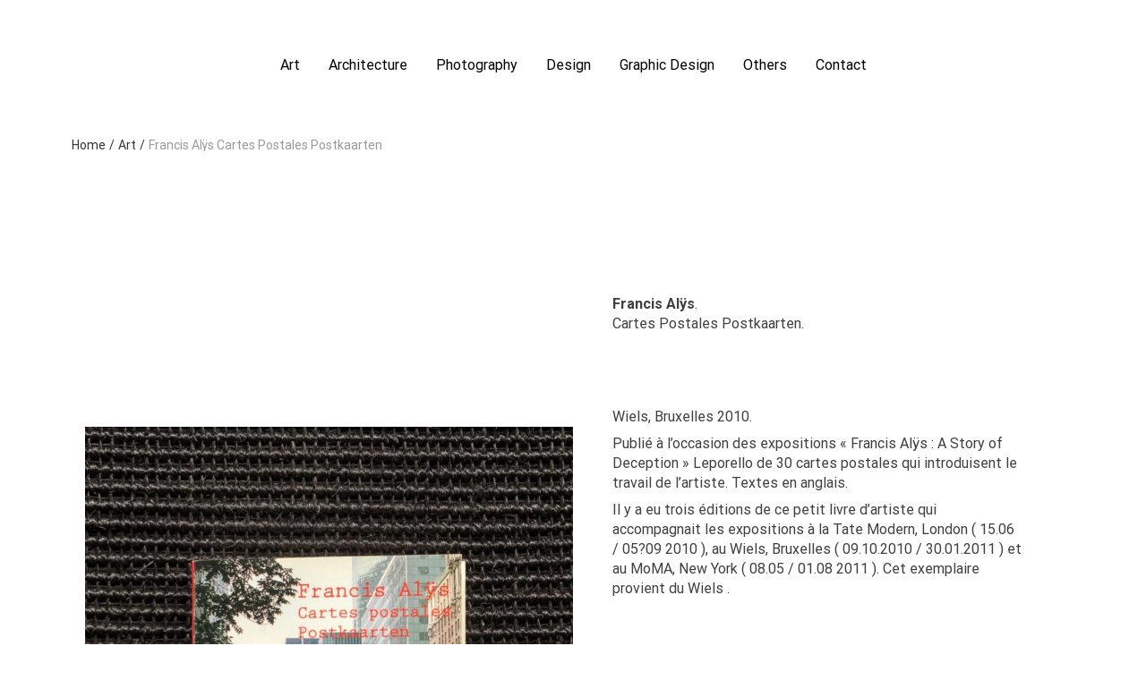

--- FILE ---
content_type: text/html; charset=UTF-8
request_url: https://benoitwaterkeyn.be/francis-alys-cartes-postales-postkaarten/
body_size: 11516
content:

<!doctype html>
<html lang="fr-FR">
<head>
    <meta charset="UTF-8">
    <meta name="viewport" content="width=device-width, initial-scale=1">
    <link rel="profile" href="http://gmpg.org/xfn/11">

    <meta name='robots' content='max-image-preview:large' />
	<style>img:is([sizes="auto" i], [sizes^="auto," i]) { contain-intrinsic-size: 3000px 1500px }</style>
	
	<!-- This site is optimized with the Yoast SEO plugin v15.8 - https://yoast.com/wordpress/plugins/seo/ -->
	<title>Francis Alÿs Cartes Postales Postkaarten - Benoit Waterkeyn</title>
	<meta name="robots" content="index, follow, max-snippet:-1, max-image-preview:large, max-video-preview:-1" />
	<link rel="canonical" href="https://benoitwaterkeyn.be/francis-alys-cartes-postales-postkaarten/" />
	<meta property="og:locale" content="fr_FR" />
	<meta property="og:type" content="article" />
	<meta property="og:title" content="Francis Alÿs Cartes Postales Postkaarten - Benoit Waterkeyn" />
	<meta property="og:description" content="Francis Alÿs.Cartes Postales Postkaarten. Wiels, Bruxelles 2010. Publié à l&rsquo;occasion des expositions « Francis Alÿs : A Story of Deception » Leporello de 30 cartes postales qui introduisent le travail de l&rsquo;artiste. Textes en anglais. Il y a eu trois éditions de ce petit livre d&rsquo;artiste qui accompagnait les expositions à la Tate Modern, London [&hellip;]" />
	<meta property="og:url" content="https://benoitwaterkeyn.be/francis-alys-cartes-postales-postkaarten/" />
	<meta property="og:site_name" content="Benoit Waterkeyn" />
	<meta property="article:published_time" content="2022-06-26T15:44:38+00:00" />
	<meta property="article:modified_time" content="2023-12-09T15:31:34+00:00" />
	<meta property="og:image" content="https://benoitwaterkeyn.be/wp-content/uploads/2022/06/Postkaarten-scaled.jpg" />
	<meta property="og:image:width" content="1857" />
	<meta property="og:image:height" content="2560" />
	<meta name="twitter:card" content="summary_large_image" />
	<meta name="twitter:label1" content="Écrit par">
	<meta name="twitter:data1" content="admin1325">
	<meta name="twitter:label2" content="Durée de lecture est.">
	<meta name="twitter:data2" content="3 minutes">
	<script type="application/ld+json" class="yoast-schema-graph">{"@context":"https://schema.org","@graph":[{"@type":"WebSite","@id":"https://benoitwaterkeyn.be/#website","url":"https://benoitwaterkeyn.be/","name":"Benoit Waterkeyn","description":"Cleaning out my bookshelves","potentialAction":[{"@type":"SearchAction","target":"https://benoitwaterkeyn.be/?s={search_term_string}","query-input":"required name=search_term_string"}],"inLanguage":"fr-FR"},{"@type":"ImageObject","@id":"https://benoitwaterkeyn.be/francis-alys-cartes-postales-postkaarten/#primaryimage","inLanguage":"fr-FR","url":"https://benoitwaterkeyn.be/wp-content/uploads/2022/06/Postkaarten-scaled.jpg","width":1857,"height":2560},{"@type":"WebPage","@id":"https://benoitwaterkeyn.be/francis-alys-cartes-postales-postkaarten/#webpage","url":"https://benoitwaterkeyn.be/francis-alys-cartes-postales-postkaarten/","name":"Francis Al\u00ffs Cartes Postales Postkaarten - Benoit Waterkeyn","isPartOf":{"@id":"https://benoitwaterkeyn.be/#website"},"primaryImageOfPage":{"@id":"https://benoitwaterkeyn.be/francis-alys-cartes-postales-postkaarten/#primaryimage"},"datePublished":"2022-06-26T15:44:38+00:00","dateModified":"2023-12-09T15:31:34+00:00","author":{"@id":"https://benoitwaterkeyn.be/#/schema/person/7ed99185f9edff550921866d9ffcec4c"},"breadcrumb":{"@id":"https://benoitwaterkeyn.be/francis-alys-cartes-postales-postkaarten/#breadcrumb"},"inLanguage":"fr-FR","potentialAction":[{"@type":"ReadAction","target":["https://benoitwaterkeyn.be/francis-alys-cartes-postales-postkaarten/"]}]},{"@type":"BreadcrumbList","@id":"https://benoitwaterkeyn.be/francis-alys-cartes-postales-postkaarten/#breadcrumb","itemListElement":[{"@type":"ListItem","position":1,"item":{"@type":"WebPage","@id":"https://benoitwaterkeyn.be/","url":"https://benoitwaterkeyn.be/","name":"Accueil"}},{"@type":"ListItem","position":2,"item":{"@type":"WebPage","@id":"https://benoitwaterkeyn.be/francis-alys-cartes-postales-postkaarten/","url":"https://benoitwaterkeyn.be/francis-alys-cartes-postales-postkaarten/","name":"Francis Al\u00ffs Cartes Postales Postkaarten"}}]},{"@type":"Person","@id":"https://benoitwaterkeyn.be/#/schema/person/7ed99185f9edff550921866d9ffcec4c","name":"admin1325","sameAs":["http://benoitwaterkeyn.be"]}]}</script>
	<!-- / Yoast SEO plugin. -->


<link rel='dns-prefetch' href='//fonts.googleapis.com' />
<link href='https://fonts.gstatic.com' crossorigin rel='preconnect' />
<link rel="alternate" type="application/rss+xml" title="Benoit Waterkeyn &raquo; Flux" href="https://benoitwaterkeyn.be/feed/" />
<link rel="alternate" type="application/rss+xml" title="Benoit Waterkeyn &raquo; Flux des commentaires" href="https://benoitwaterkeyn.be/comments/feed/" />
<link rel="alternate" type="application/rss+xml" title="Benoit Waterkeyn &raquo; Francis Alÿs Cartes Postales  Postkaarten Flux des commentaires" href="https://benoitwaterkeyn.be/francis-alys-cartes-postales-postkaarten/feed/" />
		<!-- This site uses the Google Analytics by MonsterInsights plugin v7.16.1 - Using Analytics tracking - https://www.monsterinsights.com/ -->
		<!-- Remarque : MonsterInsights n’est actuellement pas configuré sur ce site. Le propriétaire doit authentifier son compte Google Analytics dans les réglages de MonsterInsights.  -->
					<!-- No UA code set -->
				<!-- / Google Analytics by MonsterInsights -->
		<script type="text/javascript">
/* <![CDATA[ */
window._wpemojiSettings = {"baseUrl":"https:\/\/s.w.org\/images\/core\/emoji\/16.0.1\/72x72\/","ext":".png","svgUrl":"https:\/\/s.w.org\/images\/core\/emoji\/16.0.1\/svg\/","svgExt":".svg","source":{"concatemoji":"https:\/\/benoitwaterkeyn.be\/wp-includes\/js\/wp-emoji-release.min.js?ver=6.8.3"}};
/*! This file is auto-generated */
!function(s,n){var o,i,e;function c(e){try{var t={supportTests:e,timestamp:(new Date).valueOf()};sessionStorage.setItem(o,JSON.stringify(t))}catch(e){}}function p(e,t,n){e.clearRect(0,0,e.canvas.width,e.canvas.height),e.fillText(t,0,0);var t=new Uint32Array(e.getImageData(0,0,e.canvas.width,e.canvas.height).data),a=(e.clearRect(0,0,e.canvas.width,e.canvas.height),e.fillText(n,0,0),new Uint32Array(e.getImageData(0,0,e.canvas.width,e.canvas.height).data));return t.every(function(e,t){return e===a[t]})}function u(e,t){e.clearRect(0,0,e.canvas.width,e.canvas.height),e.fillText(t,0,0);for(var n=e.getImageData(16,16,1,1),a=0;a<n.data.length;a++)if(0!==n.data[a])return!1;return!0}function f(e,t,n,a){switch(t){case"flag":return n(e,"\ud83c\udff3\ufe0f\u200d\u26a7\ufe0f","\ud83c\udff3\ufe0f\u200b\u26a7\ufe0f")?!1:!n(e,"\ud83c\udde8\ud83c\uddf6","\ud83c\udde8\u200b\ud83c\uddf6")&&!n(e,"\ud83c\udff4\udb40\udc67\udb40\udc62\udb40\udc65\udb40\udc6e\udb40\udc67\udb40\udc7f","\ud83c\udff4\u200b\udb40\udc67\u200b\udb40\udc62\u200b\udb40\udc65\u200b\udb40\udc6e\u200b\udb40\udc67\u200b\udb40\udc7f");case"emoji":return!a(e,"\ud83e\udedf")}return!1}function g(e,t,n,a){var r="undefined"!=typeof WorkerGlobalScope&&self instanceof WorkerGlobalScope?new OffscreenCanvas(300,150):s.createElement("canvas"),o=r.getContext("2d",{willReadFrequently:!0}),i=(o.textBaseline="top",o.font="600 32px Arial",{});return e.forEach(function(e){i[e]=t(o,e,n,a)}),i}function t(e){var t=s.createElement("script");t.src=e,t.defer=!0,s.head.appendChild(t)}"undefined"!=typeof Promise&&(o="wpEmojiSettingsSupports",i=["flag","emoji"],n.supports={everything:!0,everythingExceptFlag:!0},e=new Promise(function(e){s.addEventListener("DOMContentLoaded",e,{once:!0})}),new Promise(function(t){var n=function(){try{var e=JSON.parse(sessionStorage.getItem(o));if("object"==typeof e&&"number"==typeof e.timestamp&&(new Date).valueOf()<e.timestamp+604800&&"object"==typeof e.supportTests)return e.supportTests}catch(e){}return null}();if(!n){if("undefined"!=typeof Worker&&"undefined"!=typeof OffscreenCanvas&&"undefined"!=typeof URL&&URL.createObjectURL&&"undefined"!=typeof Blob)try{var e="postMessage("+g.toString()+"("+[JSON.stringify(i),f.toString(),p.toString(),u.toString()].join(",")+"));",a=new Blob([e],{type:"text/javascript"}),r=new Worker(URL.createObjectURL(a),{name:"wpTestEmojiSupports"});return void(r.onmessage=function(e){c(n=e.data),r.terminate(),t(n)})}catch(e){}c(n=g(i,f,p,u))}t(n)}).then(function(e){for(var t in e)n.supports[t]=e[t],n.supports.everything=n.supports.everything&&n.supports[t],"flag"!==t&&(n.supports.everythingExceptFlag=n.supports.everythingExceptFlag&&n.supports[t]);n.supports.everythingExceptFlag=n.supports.everythingExceptFlag&&!n.supports.flag,n.DOMReady=!1,n.readyCallback=function(){n.DOMReady=!0}}).then(function(){return e}).then(function(){var e;n.supports.everything||(n.readyCallback(),(e=n.source||{}).concatemoji?t(e.concatemoji):e.wpemoji&&e.twemoji&&(t(e.twemoji),t(e.wpemoji)))}))}((window,document),window._wpemojiSettings);
/* ]]> */
</script>
<style id='wp-emoji-styles-inline-css' type='text/css'>

	img.wp-smiley, img.emoji {
		display: inline !important;
		border: none !important;
		box-shadow: none !important;
		height: 1em !important;
		width: 1em !important;
		margin: 0 0.07em !important;
		vertical-align: -0.1em !important;
		background: none !important;
		padding: 0 !important;
	}
</style>
<link rel='stylesheet' id='wp-block-library-css' href='https://benoitwaterkeyn.be/wp-includes/css/dist/block-library/style.min.css?ver=6.8.3' type='text/css' media='all' />
<style id='classic-theme-styles-inline-css' type='text/css'>
/*! This file is auto-generated */
.wp-block-button__link{color:#fff;background-color:#32373c;border-radius:9999px;box-shadow:none;text-decoration:none;padding:calc(.667em + 2px) calc(1.333em + 2px);font-size:1.125em}.wp-block-file__button{background:#32373c;color:#fff;text-decoration:none}
</style>
<style id='global-styles-inline-css' type='text/css'>
:root{--wp--preset--aspect-ratio--square: 1;--wp--preset--aspect-ratio--4-3: 4/3;--wp--preset--aspect-ratio--3-4: 3/4;--wp--preset--aspect-ratio--3-2: 3/2;--wp--preset--aspect-ratio--2-3: 2/3;--wp--preset--aspect-ratio--16-9: 16/9;--wp--preset--aspect-ratio--9-16: 9/16;--wp--preset--color--black: #000000;--wp--preset--color--cyan-bluish-gray: #abb8c3;--wp--preset--color--white: #ffffff;--wp--preset--color--pale-pink: #f78da7;--wp--preset--color--vivid-red: #cf2e2e;--wp--preset--color--luminous-vivid-orange: #ff6900;--wp--preset--color--luminous-vivid-amber: #fcb900;--wp--preset--color--light-green-cyan: #7bdcb5;--wp--preset--color--vivid-green-cyan: #00d084;--wp--preset--color--pale-cyan-blue: #8ed1fc;--wp--preset--color--vivid-cyan-blue: #0693e3;--wp--preset--color--vivid-purple: #9b51e0;--wp--preset--gradient--vivid-cyan-blue-to-vivid-purple: linear-gradient(135deg,rgba(6,147,227,1) 0%,rgb(155,81,224) 100%);--wp--preset--gradient--light-green-cyan-to-vivid-green-cyan: linear-gradient(135deg,rgb(122,220,180) 0%,rgb(0,208,130) 100%);--wp--preset--gradient--luminous-vivid-amber-to-luminous-vivid-orange: linear-gradient(135deg,rgba(252,185,0,1) 0%,rgba(255,105,0,1) 100%);--wp--preset--gradient--luminous-vivid-orange-to-vivid-red: linear-gradient(135deg,rgba(255,105,0,1) 0%,rgb(207,46,46) 100%);--wp--preset--gradient--very-light-gray-to-cyan-bluish-gray: linear-gradient(135deg,rgb(238,238,238) 0%,rgb(169,184,195) 100%);--wp--preset--gradient--cool-to-warm-spectrum: linear-gradient(135deg,rgb(74,234,220) 0%,rgb(151,120,209) 20%,rgb(207,42,186) 40%,rgb(238,44,130) 60%,rgb(251,105,98) 80%,rgb(254,248,76) 100%);--wp--preset--gradient--blush-light-purple: linear-gradient(135deg,rgb(255,206,236) 0%,rgb(152,150,240) 100%);--wp--preset--gradient--blush-bordeaux: linear-gradient(135deg,rgb(254,205,165) 0%,rgb(254,45,45) 50%,rgb(107,0,62) 100%);--wp--preset--gradient--luminous-dusk: linear-gradient(135deg,rgb(255,203,112) 0%,rgb(199,81,192) 50%,rgb(65,88,208) 100%);--wp--preset--gradient--pale-ocean: linear-gradient(135deg,rgb(255,245,203) 0%,rgb(182,227,212) 50%,rgb(51,167,181) 100%);--wp--preset--gradient--electric-grass: linear-gradient(135deg,rgb(202,248,128) 0%,rgb(113,206,126) 100%);--wp--preset--gradient--midnight: linear-gradient(135deg,rgb(2,3,129) 0%,rgb(40,116,252) 100%);--wp--preset--font-size--small: 13px;--wp--preset--font-size--medium: 20px;--wp--preset--font-size--large: 36px;--wp--preset--font-size--x-large: 42px;--wp--preset--spacing--20: 0.44rem;--wp--preset--spacing--30: 0.67rem;--wp--preset--spacing--40: 1rem;--wp--preset--spacing--50: 1.5rem;--wp--preset--spacing--60: 2.25rem;--wp--preset--spacing--70: 3.38rem;--wp--preset--spacing--80: 5.06rem;--wp--preset--shadow--natural: 6px 6px 9px rgba(0, 0, 0, 0.2);--wp--preset--shadow--deep: 12px 12px 50px rgba(0, 0, 0, 0.4);--wp--preset--shadow--sharp: 6px 6px 0px rgba(0, 0, 0, 0.2);--wp--preset--shadow--outlined: 6px 6px 0px -3px rgba(255, 255, 255, 1), 6px 6px rgba(0, 0, 0, 1);--wp--preset--shadow--crisp: 6px 6px 0px rgba(0, 0, 0, 1);}:where(.is-layout-flex){gap: 0.5em;}:where(.is-layout-grid){gap: 0.5em;}body .is-layout-flex{display: flex;}.is-layout-flex{flex-wrap: wrap;align-items: center;}.is-layout-flex > :is(*, div){margin: 0;}body .is-layout-grid{display: grid;}.is-layout-grid > :is(*, div){margin: 0;}:where(.wp-block-columns.is-layout-flex){gap: 2em;}:where(.wp-block-columns.is-layout-grid){gap: 2em;}:where(.wp-block-post-template.is-layout-flex){gap: 1.25em;}:where(.wp-block-post-template.is-layout-grid){gap: 1.25em;}.has-black-color{color: var(--wp--preset--color--black) !important;}.has-cyan-bluish-gray-color{color: var(--wp--preset--color--cyan-bluish-gray) !important;}.has-white-color{color: var(--wp--preset--color--white) !important;}.has-pale-pink-color{color: var(--wp--preset--color--pale-pink) !important;}.has-vivid-red-color{color: var(--wp--preset--color--vivid-red) !important;}.has-luminous-vivid-orange-color{color: var(--wp--preset--color--luminous-vivid-orange) !important;}.has-luminous-vivid-amber-color{color: var(--wp--preset--color--luminous-vivid-amber) !important;}.has-light-green-cyan-color{color: var(--wp--preset--color--light-green-cyan) !important;}.has-vivid-green-cyan-color{color: var(--wp--preset--color--vivid-green-cyan) !important;}.has-pale-cyan-blue-color{color: var(--wp--preset--color--pale-cyan-blue) !important;}.has-vivid-cyan-blue-color{color: var(--wp--preset--color--vivid-cyan-blue) !important;}.has-vivid-purple-color{color: var(--wp--preset--color--vivid-purple) !important;}.has-black-background-color{background-color: var(--wp--preset--color--black) !important;}.has-cyan-bluish-gray-background-color{background-color: var(--wp--preset--color--cyan-bluish-gray) !important;}.has-white-background-color{background-color: var(--wp--preset--color--white) !important;}.has-pale-pink-background-color{background-color: var(--wp--preset--color--pale-pink) !important;}.has-vivid-red-background-color{background-color: var(--wp--preset--color--vivid-red) !important;}.has-luminous-vivid-orange-background-color{background-color: var(--wp--preset--color--luminous-vivid-orange) !important;}.has-luminous-vivid-amber-background-color{background-color: var(--wp--preset--color--luminous-vivid-amber) !important;}.has-light-green-cyan-background-color{background-color: var(--wp--preset--color--light-green-cyan) !important;}.has-vivid-green-cyan-background-color{background-color: var(--wp--preset--color--vivid-green-cyan) !important;}.has-pale-cyan-blue-background-color{background-color: var(--wp--preset--color--pale-cyan-blue) !important;}.has-vivid-cyan-blue-background-color{background-color: var(--wp--preset--color--vivid-cyan-blue) !important;}.has-vivid-purple-background-color{background-color: var(--wp--preset--color--vivid-purple) !important;}.has-black-border-color{border-color: var(--wp--preset--color--black) !important;}.has-cyan-bluish-gray-border-color{border-color: var(--wp--preset--color--cyan-bluish-gray) !important;}.has-white-border-color{border-color: var(--wp--preset--color--white) !important;}.has-pale-pink-border-color{border-color: var(--wp--preset--color--pale-pink) !important;}.has-vivid-red-border-color{border-color: var(--wp--preset--color--vivid-red) !important;}.has-luminous-vivid-orange-border-color{border-color: var(--wp--preset--color--luminous-vivid-orange) !important;}.has-luminous-vivid-amber-border-color{border-color: var(--wp--preset--color--luminous-vivid-amber) !important;}.has-light-green-cyan-border-color{border-color: var(--wp--preset--color--light-green-cyan) !important;}.has-vivid-green-cyan-border-color{border-color: var(--wp--preset--color--vivid-green-cyan) !important;}.has-pale-cyan-blue-border-color{border-color: var(--wp--preset--color--pale-cyan-blue) !important;}.has-vivid-cyan-blue-border-color{border-color: var(--wp--preset--color--vivid-cyan-blue) !important;}.has-vivid-purple-border-color{border-color: var(--wp--preset--color--vivid-purple) !important;}.has-vivid-cyan-blue-to-vivid-purple-gradient-background{background: var(--wp--preset--gradient--vivid-cyan-blue-to-vivid-purple) !important;}.has-light-green-cyan-to-vivid-green-cyan-gradient-background{background: var(--wp--preset--gradient--light-green-cyan-to-vivid-green-cyan) !important;}.has-luminous-vivid-amber-to-luminous-vivid-orange-gradient-background{background: var(--wp--preset--gradient--luminous-vivid-amber-to-luminous-vivid-orange) !important;}.has-luminous-vivid-orange-to-vivid-red-gradient-background{background: var(--wp--preset--gradient--luminous-vivid-orange-to-vivid-red) !important;}.has-very-light-gray-to-cyan-bluish-gray-gradient-background{background: var(--wp--preset--gradient--very-light-gray-to-cyan-bluish-gray) !important;}.has-cool-to-warm-spectrum-gradient-background{background: var(--wp--preset--gradient--cool-to-warm-spectrum) !important;}.has-blush-light-purple-gradient-background{background: var(--wp--preset--gradient--blush-light-purple) !important;}.has-blush-bordeaux-gradient-background{background: var(--wp--preset--gradient--blush-bordeaux) !important;}.has-luminous-dusk-gradient-background{background: var(--wp--preset--gradient--luminous-dusk) !important;}.has-pale-ocean-gradient-background{background: var(--wp--preset--gradient--pale-ocean) !important;}.has-electric-grass-gradient-background{background: var(--wp--preset--gradient--electric-grass) !important;}.has-midnight-gradient-background{background: var(--wp--preset--gradient--midnight) !important;}.has-small-font-size{font-size: var(--wp--preset--font-size--small) !important;}.has-medium-font-size{font-size: var(--wp--preset--font-size--medium) !important;}.has-large-font-size{font-size: var(--wp--preset--font-size--large) !important;}.has-x-large-font-size{font-size: var(--wp--preset--font-size--x-large) !important;}
:where(.wp-block-post-template.is-layout-flex){gap: 1.25em;}:where(.wp-block-post-template.is-layout-grid){gap: 1.25em;}
:where(.wp-block-columns.is-layout-flex){gap: 2em;}:where(.wp-block-columns.is-layout-grid){gap: 2em;}
:root :where(.wp-block-pullquote){font-size: 1.5em;line-height: 1.6;}
</style>
<link rel='stylesheet' id='monsterinsights-popular-posts-style-css' href='https://benoitwaterkeyn.be/wp-content/plugins/google-analytics-for-wordpress/assets/css/frontend.min.css?ver=7.16.1' type='text/css' media='all' />
<link rel='stylesheet' id='lib-css-css' href='https://benoitwaterkeyn.be/wp-content/themes/yugen/assets/front-end/css/lib.css?ver=1.2.6' type='text/css' media='all' />
<link rel='stylesheet' id='yugen-style-css' href='https://benoitwaterkeyn.be/wp-content/themes/yugen/style.css?ver=6.8.3' type='text/css' media='all' />
<link rel='stylesheet' id='yugen-google-fonts-css' href='https://fonts.googleapis.com/css?family=Roboto%3A400italic%2C700italic%2C300%2C400%2C500%2C600%2C700%7CCormorant%20Garamond%3A400italic%2C700italic%2C300%2C400%2C500%2C600%2C700&#038;subset=latin%2Clatin-ext' type='text/css' media='all' />
<script type="text/javascript" src="https://benoitwaterkeyn.be/wp-includes/js/jquery/jquery.min.js?ver=3.7.1" id="jquery-core-js"></script>
<script type="text/javascript" src="https://benoitwaterkeyn.be/wp-includes/js/jquery/jquery-migrate.min.js?ver=3.4.1" id="jquery-migrate-js"></script>
<link rel="https://api.w.org/" href="https://benoitwaterkeyn.be/wp-json/" /><link rel="alternate" title="JSON" type="application/json" href="https://benoitwaterkeyn.be/wp-json/wp/v2/posts/5720" /><link rel="EditURI" type="application/rsd+xml" title="RSD" href="https://benoitwaterkeyn.be/xmlrpc.php?rsd" />
<meta name="generator" content="WordPress 6.8.3" />
<link rel='shortlink' href='https://benoitwaterkeyn.be/?p=5720' />
<link rel="alternate" title="oEmbed (JSON)" type="application/json+oembed" href="https://benoitwaterkeyn.be/wp-json/oembed/1.0/embed?url=https%3A%2F%2Fbenoitwaterkeyn.be%2Ffrancis-alys-cartes-postales-postkaarten%2F" />
<link rel="alternate" title="oEmbed (XML)" type="text/xml+oembed" href="https://benoitwaterkeyn.be/wp-json/oembed/1.0/embed?url=https%3A%2F%2Fbenoitwaterkeyn.be%2Ffrancis-alys-cartes-postales-postkaarten%2F&#038;format=xml" />
<link rel="pingback" href="https://benoitwaterkeyn.be/xmlrpc.php"><style id="kirki-inline-styles">body{font-family:Roboto;font-size:15;font-weight:400;line-height:1.6;color:#3f3f3f;}h1{font-family:Roboto;font-size:1.5rem;font-weight:300;line-height:1.4;}h2{font-family:Roboto;font-size:1.3rem;font-weight:400;line-height:1.4;}h3{font-family:Roboto;font-size:1.75rem;font-weight:400;line-height:1.4;}h4{font-family:Roboto;font-size:1.5rem;font-weight:100;line-height:1.4;}h5{font-family:Roboto;font-size:1,25rem;font-weight:100;line-height:1.4;}h6{font-family:Roboto;font-size:1rem;font-weight:400;line-height:1.4;}.site-header .nav-bar::after{background-color:rgba(255,255,255,0.25) !important;}.site-branding .custom-logo{height:33px;}.hero-content .post-thumbnail::after{background:rgba(255,255,255,.5);}.hero-content .content-wrap .entry-title{font-family:Cormorant Garamond;font-size:48px;font-weight:700;letter-spacing:1px;line-height:1.5;text-transform:none;color:#3d3d3d;}.hero-content .entry-subtitle{font-family:Roboto;font-size:13px;font-weight:400;letter-spacing:2px;line-height:1.5;text-transform:uppercase;color:#666;}.hero-content .entry-content{font-family:Roboto;font-size:16px;font-weight:300;letter-spacing:1px;line-height:1.8;text-transform:none;color:#333;}.page-header::after{background-color:rgb(0,0,0,.15);}.blog-posts.d-row .grid-column{padding-right:22px;padding-left:22px;}.archive .blog-posts.d-row, .home .blog-posts.d-row{margin-right:-22px;margin-left:-22px;}/* cyrillic-ext */
@font-face {
  font-family: 'Roboto';
  font-style: normal;
  font-weight: 100;
  font-stretch: normal;
  font-display: swap;
  src: url(https://benoitwaterkeyn.be/wp-content/fonts/roboto/font) format('woff');
  unicode-range: U+0460-052F, U+1C80-1C8A, U+20B4, U+2DE0-2DFF, U+A640-A69F, U+FE2E-FE2F;
}
/* cyrillic */
@font-face {
  font-family: 'Roboto';
  font-style: normal;
  font-weight: 100;
  font-stretch: normal;
  font-display: swap;
  src: url(https://benoitwaterkeyn.be/wp-content/fonts/roboto/font) format('woff');
  unicode-range: U+0301, U+0400-045F, U+0490-0491, U+04B0-04B1, U+2116;
}
/* greek-ext */
@font-face {
  font-family: 'Roboto';
  font-style: normal;
  font-weight: 100;
  font-stretch: normal;
  font-display: swap;
  src: url(https://benoitwaterkeyn.be/wp-content/fonts/roboto/font) format('woff');
  unicode-range: U+1F00-1FFF;
}
/* greek */
@font-face {
  font-family: 'Roboto';
  font-style: normal;
  font-weight: 100;
  font-stretch: normal;
  font-display: swap;
  src: url(https://benoitwaterkeyn.be/wp-content/fonts/roboto/font) format('woff');
  unicode-range: U+0370-0377, U+037A-037F, U+0384-038A, U+038C, U+038E-03A1, U+03A3-03FF;
}
/* math */
@font-face {
  font-family: 'Roboto';
  font-style: normal;
  font-weight: 100;
  font-stretch: normal;
  font-display: swap;
  src: url(https://benoitwaterkeyn.be/wp-content/fonts/roboto/font) format('woff');
  unicode-range: U+0302-0303, U+0305, U+0307-0308, U+0310, U+0312, U+0315, U+031A, U+0326-0327, U+032C, U+032F-0330, U+0332-0333, U+0338, U+033A, U+0346, U+034D, U+0391-03A1, U+03A3-03A9, U+03B1-03C9, U+03D1, U+03D5-03D6, U+03F0-03F1, U+03F4-03F5, U+2016-2017, U+2034-2038, U+203C, U+2040, U+2043, U+2047, U+2050, U+2057, U+205F, U+2070-2071, U+2074-208E, U+2090-209C, U+20D0-20DC, U+20E1, U+20E5-20EF, U+2100-2112, U+2114-2115, U+2117-2121, U+2123-214F, U+2190, U+2192, U+2194-21AE, U+21B0-21E5, U+21F1-21F2, U+21F4-2211, U+2213-2214, U+2216-22FF, U+2308-230B, U+2310, U+2319, U+231C-2321, U+2336-237A, U+237C, U+2395, U+239B-23B7, U+23D0, U+23DC-23E1, U+2474-2475, U+25AF, U+25B3, U+25B7, U+25BD, U+25C1, U+25CA, U+25CC, U+25FB, U+266D-266F, U+27C0-27FF, U+2900-2AFF, U+2B0E-2B11, U+2B30-2B4C, U+2BFE, U+3030, U+FF5B, U+FF5D, U+1D400-1D7FF, U+1EE00-1EEFF;
}
/* symbols */
@font-face {
  font-family: 'Roboto';
  font-style: normal;
  font-weight: 100;
  font-stretch: normal;
  font-display: swap;
  src: url(https://benoitwaterkeyn.be/wp-content/fonts/roboto/font) format('woff');
  unicode-range: U+0001-000C, U+000E-001F, U+007F-009F, U+20DD-20E0, U+20E2-20E4, U+2150-218F, U+2190, U+2192, U+2194-2199, U+21AF, U+21E6-21F0, U+21F3, U+2218-2219, U+2299, U+22C4-22C6, U+2300-243F, U+2440-244A, U+2460-24FF, U+25A0-27BF, U+2800-28FF, U+2921-2922, U+2981, U+29BF, U+29EB, U+2B00-2BFF, U+4DC0-4DFF, U+FFF9-FFFB, U+10140-1018E, U+10190-1019C, U+101A0, U+101D0-101FD, U+102E0-102FB, U+10E60-10E7E, U+1D2C0-1D2D3, U+1D2E0-1D37F, U+1F000-1F0FF, U+1F100-1F1AD, U+1F1E6-1F1FF, U+1F30D-1F30F, U+1F315, U+1F31C, U+1F31E, U+1F320-1F32C, U+1F336, U+1F378, U+1F37D, U+1F382, U+1F393-1F39F, U+1F3A7-1F3A8, U+1F3AC-1F3AF, U+1F3C2, U+1F3C4-1F3C6, U+1F3CA-1F3CE, U+1F3D4-1F3E0, U+1F3ED, U+1F3F1-1F3F3, U+1F3F5-1F3F7, U+1F408, U+1F415, U+1F41F, U+1F426, U+1F43F, U+1F441-1F442, U+1F444, U+1F446-1F449, U+1F44C-1F44E, U+1F453, U+1F46A, U+1F47D, U+1F4A3, U+1F4B0, U+1F4B3, U+1F4B9, U+1F4BB, U+1F4BF, U+1F4C8-1F4CB, U+1F4D6, U+1F4DA, U+1F4DF, U+1F4E3-1F4E6, U+1F4EA-1F4ED, U+1F4F7, U+1F4F9-1F4FB, U+1F4FD-1F4FE, U+1F503, U+1F507-1F50B, U+1F50D, U+1F512-1F513, U+1F53E-1F54A, U+1F54F-1F5FA, U+1F610, U+1F650-1F67F, U+1F687, U+1F68D, U+1F691, U+1F694, U+1F698, U+1F6AD, U+1F6B2, U+1F6B9-1F6BA, U+1F6BC, U+1F6C6-1F6CF, U+1F6D3-1F6D7, U+1F6E0-1F6EA, U+1F6F0-1F6F3, U+1F6F7-1F6FC, U+1F700-1F7FF, U+1F800-1F80B, U+1F810-1F847, U+1F850-1F859, U+1F860-1F887, U+1F890-1F8AD, U+1F8B0-1F8BB, U+1F8C0-1F8C1, U+1F900-1F90B, U+1F93B, U+1F946, U+1F984, U+1F996, U+1F9E9, U+1FA00-1FA6F, U+1FA70-1FA7C, U+1FA80-1FA89, U+1FA8F-1FAC6, U+1FACE-1FADC, U+1FADF-1FAE9, U+1FAF0-1FAF8, U+1FB00-1FBFF;
}
/* vietnamese */
@font-face {
  font-family: 'Roboto';
  font-style: normal;
  font-weight: 100;
  font-stretch: normal;
  font-display: swap;
  src: url(https://benoitwaterkeyn.be/wp-content/fonts/roboto/font) format('woff');
  unicode-range: U+0102-0103, U+0110-0111, U+0128-0129, U+0168-0169, U+01A0-01A1, U+01AF-01B0, U+0300-0301, U+0303-0304, U+0308-0309, U+0323, U+0329, U+1EA0-1EF9, U+20AB;
}
/* latin-ext */
@font-face {
  font-family: 'Roboto';
  font-style: normal;
  font-weight: 100;
  font-stretch: normal;
  font-display: swap;
  src: url(https://benoitwaterkeyn.be/wp-content/fonts/roboto/font) format('woff');
  unicode-range: U+0100-02BA, U+02BD-02C5, U+02C7-02CC, U+02CE-02D7, U+02DD-02FF, U+0304, U+0308, U+0329, U+1D00-1DBF, U+1E00-1E9F, U+1EF2-1EFF, U+2020, U+20A0-20AB, U+20AD-20C0, U+2113, U+2C60-2C7F, U+A720-A7FF;
}
/* latin */
@font-face {
  font-family: 'Roboto';
  font-style: normal;
  font-weight: 100;
  font-stretch: normal;
  font-display: swap;
  src: url(https://benoitwaterkeyn.be/wp-content/fonts/roboto/font) format('woff');
  unicode-range: U+0000-00FF, U+0131, U+0152-0153, U+02BB-02BC, U+02C6, U+02DA, U+02DC, U+0304, U+0308, U+0329, U+2000-206F, U+20AC, U+2122, U+2191, U+2193, U+2212, U+2215, U+FEFF, U+FFFD;
}
/* cyrillic-ext */
@font-face {
  font-family: 'Roboto';
  font-style: normal;
  font-weight: 300;
  font-stretch: normal;
  font-display: swap;
  src: url(https://benoitwaterkeyn.be/wp-content/fonts/roboto/font) format('woff');
  unicode-range: U+0460-052F, U+1C80-1C8A, U+20B4, U+2DE0-2DFF, U+A640-A69F, U+FE2E-FE2F;
}
/* cyrillic */
@font-face {
  font-family: 'Roboto';
  font-style: normal;
  font-weight: 300;
  font-stretch: normal;
  font-display: swap;
  src: url(https://benoitwaterkeyn.be/wp-content/fonts/roboto/font) format('woff');
  unicode-range: U+0301, U+0400-045F, U+0490-0491, U+04B0-04B1, U+2116;
}
/* greek-ext */
@font-face {
  font-family: 'Roboto';
  font-style: normal;
  font-weight: 300;
  font-stretch: normal;
  font-display: swap;
  src: url(https://benoitwaterkeyn.be/wp-content/fonts/roboto/font) format('woff');
  unicode-range: U+1F00-1FFF;
}
/* greek */
@font-face {
  font-family: 'Roboto';
  font-style: normal;
  font-weight: 300;
  font-stretch: normal;
  font-display: swap;
  src: url(https://benoitwaterkeyn.be/wp-content/fonts/roboto/font) format('woff');
  unicode-range: U+0370-0377, U+037A-037F, U+0384-038A, U+038C, U+038E-03A1, U+03A3-03FF;
}
/* math */
@font-face {
  font-family: 'Roboto';
  font-style: normal;
  font-weight: 300;
  font-stretch: normal;
  font-display: swap;
  src: url(https://benoitwaterkeyn.be/wp-content/fonts/roboto/font) format('woff');
  unicode-range: U+0302-0303, U+0305, U+0307-0308, U+0310, U+0312, U+0315, U+031A, U+0326-0327, U+032C, U+032F-0330, U+0332-0333, U+0338, U+033A, U+0346, U+034D, U+0391-03A1, U+03A3-03A9, U+03B1-03C9, U+03D1, U+03D5-03D6, U+03F0-03F1, U+03F4-03F5, U+2016-2017, U+2034-2038, U+203C, U+2040, U+2043, U+2047, U+2050, U+2057, U+205F, U+2070-2071, U+2074-208E, U+2090-209C, U+20D0-20DC, U+20E1, U+20E5-20EF, U+2100-2112, U+2114-2115, U+2117-2121, U+2123-214F, U+2190, U+2192, U+2194-21AE, U+21B0-21E5, U+21F1-21F2, U+21F4-2211, U+2213-2214, U+2216-22FF, U+2308-230B, U+2310, U+2319, U+231C-2321, U+2336-237A, U+237C, U+2395, U+239B-23B7, U+23D0, U+23DC-23E1, U+2474-2475, U+25AF, U+25B3, U+25B7, U+25BD, U+25C1, U+25CA, U+25CC, U+25FB, U+266D-266F, U+27C0-27FF, U+2900-2AFF, U+2B0E-2B11, U+2B30-2B4C, U+2BFE, U+3030, U+FF5B, U+FF5D, U+1D400-1D7FF, U+1EE00-1EEFF;
}
/* symbols */
@font-face {
  font-family: 'Roboto';
  font-style: normal;
  font-weight: 300;
  font-stretch: normal;
  font-display: swap;
  src: url(https://benoitwaterkeyn.be/wp-content/fonts/roboto/font) format('woff');
  unicode-range: U+0001-000C, U+000E-001F, U+007F-009F, U+20DD-20E0, U+20E2-20E4, U+2150-218F, U+2190, U+2192, U+2194-2199, U+21AF, U+21E6-21F0, U+21F3, U+2218-2219, U+2299, U+22C4-22C6, U+2300-243F, U+2440-244A, U+2460-24FF, U+25A0-27BF, U+2800-28FF, U+2921-2922, U+2981, U+29BF, U+29EB, U+2B00-2BFF, U+4DC0-4DFF, U+FFF9-FFFB, U+10140-1018E, U+10190-1019C, U+101A0, U+101D0-101FD, U+102E0-102FB, U+10E60-10E7E, U+1D2C0-1D2D3, U+1D2E0-1D37F, U+1F000-1F0FF, U+1F100-1F1AD, U+1F1E6-1F1FF, U+1F30D-1F30F, U+1F315, U+1F31C, U+1F31E, U+1F320-1F32C, U+1F336, U+1F378, U+1F37D, U+1F382, U+1F393-1F39F, U+1F3A7-1F3A8, U+1F3AC-1F3AF, U+1F3C2, U+1F3C4-1F3C6, U+1F3CA-1F3CE, U+1F3D4-1F3E0, U+1F3ED, U+1F3F1-1F3F3, U+1F3F5-1F3F7, U+1F408, U+1F415, U+1F41F, U+1F426, U+1F43F, U+1F441-1F442, U+1F444, U+1F446-1F449, U+1F44C-1F44E, U+1F453, U+1F46A, U+1F47D, U+1F4A3, U+1F4B0, U+1F4B3, U+1F4B9, U+1F4BB, U+1F4BF, U+1F4C8-1F4CB, U+1F4D6, U+1F4DA, U+1F4DF, U+1F4E3-1F4E6, U+1F4EA-1F4ED, U+1F4F7, U+1F4F9-1F4FB, U+1F4FD-1F4FE, U+1F503, U+1F507-1F50B, U+1F50D, U+1F512-1F513, U+1F53E-1F54A, U+1F54F-1F5FA, U+1F610, U+1F650-1F67F, U+1F687, U+1F68D, U+1F691, U+1F694, U+1F698, U+1F6AD, U+1F6B2, U+1F6B9-1F6BA, U+1F6BC, U+1F6C6-1F6CF, U+1F6D3-1F6D7, U+1F6E0-1F6EA, U+1F6F0-1F6F3, U+1F6F7-1F6FC, U+1F700-1F7FF, U+1F800-1F80B, U+1F810-1F847, U+1F850-1F859, U+1F860-1F887, U+1F890-1F8AD, U+1F8B0-1F8BB, U+1F8C0-1F8C1, U+1F900-1F90B, U+1F93B, U+1F946, U+1F984, U+1F996, U+1F9E9, U+1FA00-1FA6F, U+1FA70-1FA7C, U+1FA80-1FA89, U+1FA8F-1FAC6, U+1FACE-1FADC, U+1FADF-1FAE9, U+1FAF0-1FAF8, U+1FB00-1FBFF;
}
/* vietnamese */
@font-face {
  font-family: 'Roboto';
  font-style: normal;
  font-weight: 300;
  font-stretch: normal;
  font-display: swap;
  src: url(https://benoitwaterkeyn.be/wp-content/fonts/roboto/font) format('woff');
  unicode-range: U+0102-0103, U+0110-0111, U+0128-0129, U+0168-0169, U+01A0-01A1, U+01AF-01B0, U+0300-0301, U+0303-0304, U+0308-0309, U+0323, U+0329, U+1EA0-1EF9, U+20AB;
}
/* latin-ext */
@font-face {
  font-family: 'Roboto';
  font-style: normal;
  font-weight: 300;
  font-stretch: normal;
  font-display: swap;
  src: url(https://benoitwaterkeyn.be/wp-content/fonts/roboto/font) format('woff');
  unicode-range: U+0100-02BA, U+02BD-02C5, U+02C7-02CC, U+02CE-02D7, U+02DD-02FF, U+0304, U+0308, U+0329, U+1D00-1DBF, U+1E00-1E9F, U+1EF2-1EFF, U+2020, U+20A0-20AB, U+20AD-20C0, U+2113, U+2C60-2C7F, U+A720-A7FF;
}
/* latin */
@font-face {
  font-family: 'Roboto';
  font-style: normal;
  font-weight: 300;
  font-stretch: normal;
  font-display: swap;
  src: url(https://benoitwaterkeyn.be/wp-content/fonts/roboto/font) format('woff');
  unicode-range: U+0000-00FF, U+0131, U+0152-0153, U+02BB-02BC, U+02C6, U+02DA, U+02DC, U+0304, U+0308, U+0329, U+2000-206F, U+20AC, U+2122, U+2191, U+2193, U+2212, U+2215, U+FEFF, U+FFFD;
}
/* cyrillic-ext */
@font-face {
  font-family: 'Roboto';
  font-style: normal;
  font-weight: 400;
  font-stretch: normal;
  font-display: swap;
  src: url(https://benoitwaterkeyn.be/wp-content/fonts/roboto/font) format('woff');
  unicode-range: U+0460-052F, U+1C80-1C8A, U+20B4, U+2DE0-2DFF, U+A640-A69F, U+FE2E-FE2F;
}
/* cyrillic */
@font-face {
  font-family: 'Roboto';
  font-style: normal;
  font-weight: 400;
  font-stretch: normal;
  font-display: swap;
  src: url(https://benoitwaterkeyn.be/wp-content/fonts/roboto/font) format('woff');
  unicode-range: U+0301, U+0400-045F, U+0490-0491, U+04B0-04B1, U+2116;
}
/* greek-ext */
@font-face {
  font-family: 'Roboto';
  font-style: normal;
  font-weight: 400;
  font-stretch: normal;
  font-display: swap;
  src: url(https://benoitwaterkeyn.be/wp-content/fonts/roboto/font) format('woff');
  unicode-range: U+1F00-1FFF;
}
/* greek */
@font-face {
  font-family: 'Roboto';
  font-style: normal;
  font-weight: 400;
  font-stretch: normal;
  font-display: swap;
  src: url(https://benoitwaterkeyn.be/wp-content/fonts/roboto/font) format('woff');
  unicode-range: U+0370-0377, U+037A-037F, U+0384-038A, U+038C, U+038E-03A1, U+03A3-03FF;
}
/* math */
@font-face {
  font-family: 'Roboto';
  font-style: normal;
  font-weight: 400;
  font-stretch: normal;
  font-display: swap;
  src: url(https://benoitwaterkeyn.be/wp-content/fonts/roboto/font) format('woff');
  unicode-range: U+0302-0303, U+0305, U+0307-0308, U+0310, U+0312, U+0315, U+031A, U+0326-0327, U+032C, U+032F-0330, U+0332-0333, U+0338, U+033A, U+0346, U+034D, U+0391-03A1, U+03A3-03A9, U+03B1-03C9, U+03D1, U+03D5-03D6, U+03F0-03F1, U+03F4-03F5, U+2016-2017, U+2034-2038, U+203C, U+2040, U+2043, U+2047, U+2050, U+2057, U+205F, U+2070-2071, U+2074-208E, U+2090-209C, U+20D0-20DC, U+20E1, U+20E5-20EF, U+2100-2112, U+2114-2115, U+2117-2121, U+2123-214F, U+2190, U+2192, U+2194-21AE, U+21B0-21E5, U+21F1-21F2, U+21F4-2211, U+2213-2214, U+2216-22FF, U+2308-230B, U+2310, U+2319, U+231C-2321, U+2336-237A, U+237C, U+2395, U+239B-23B7, U+23D0, U+23DC-23E1, U+2474-2475, U+25AF, U+25B3, U+25B7, U+25BD, U+25C1, U+25CA, U+25CC, U+25FB, U+266D-266F, U+27C0-27FF, U+2900-2AFF, U+2B0E-2B11, U+2B30-2B4C, U+2BFE, U+3030, U+FF5B, U+FF5D, U+1D400-1D7FF, U+1EE00-1EEFF;
}
/* symbols */
@font-face {
  font-family: 'Roboto';
  font-style: normal;
  font-weight: 400;
  font-stretch: normal;
  font-display: swap;
  src: url(https://benoitwaterkeyn.be/wp-content/fonts/roboto/font) format('woff');
  unicode-range: U+0001-000C, U+000E-001F, U+007F-009F, U+20DD-20E0, U+20E2-20E4, U+2150-218F, U+2190, U+2192, U+2194-2199, U+21AF, U+21E6-21F0, U+21F3, U+2218-2219, U+2299, U+22C4-22C6, U+2300-243F, U+2440-244A, U+2460-24FF, U+25A0-27BF, U+2800-28FF, U+2921-2922, U+2981, U+29BF, U+29EB, U+2B00-2BFF, U+4DC0-4DFF, U+FFF9-FFFB, U+10140-1018E, U+10190-1019C, U+101A0, U+101D0-101FD, U+102E0-102FB, U+10E60-10E7E, U+1D2C0-1D2D3, U+1D2E0-1D37F, U+1F000-1F0FF, U+1F100-1F1AD, U+1F1E6-1F1FF, U+1F30D-1F30F, U+1F315, U+1F31C, U+1F31E, U+1F320-1F32C, U+1F336, U+1F378, U+1F37D, U+1F382, U+1F393-1F39F, U+1F3A7-1F3A8, U+1F3AC-1F3AF, U+1F3C2, U+1F3C4-1F3C6, U+1F3CA-1F3CE, U+1F3D4-1F3E0, U+1F3ED, U+1F3F1-1F3F3, U+1F3F5-1F3F7, U+1F408, U+1F415, U+1F41F, U+1F426, U+1F43F, U+1F441-1F442, U+1F444, U+1F446-1F449, U+1F44C-1F44E, U+1F453, U+1F46A, U+1F47D, U+1F4A3, U+1F4B0, U+1F4B3, U+1F4B9, U+1F4BB, U+1F4BF, U+1F4C8-1F4CB, U+1F4D6, U+1F4DA, U+1F4DF, U+1F4E3-1F4E6, U+1F4EA-1F4ED, U+1F4F7, U+1F4F9-1F4FB, U+1F4FD-1F4FE, U+1F503, U+1F507-1F50B, U+1F50D, U+1F512-1F513, U+1F53E-1F54A, U+1F54F-1F5FA, U+1F610, U+1F650-1F67F, U+1F687, U+1F68D, U+1F691, U+1F694, U+1F698, U+1F6AD, U+1F6B2, U+1F6B9-1F6BA, U+1F6BC, U+1F6C6-1F6CF, U+1F6D3-1F6D7, U+1F6E0-1F6EA, U+1F6F0-1F6F3, U+1F6F7-1F6FC, U+1F700-1F7FF, U+1F800-1F80B, U+1F810-1F847, U+1F850-1F859, U+1F860-1F887, U+1F890-1F8AD, U+1F8B0-1F8BB, U+1F8C0-1F8C1, U+1F900-1F90B, U+1F93B, U+1F946, U+1F984, U+1F996, U+1F9E9, U+1FA00-1FA6F, U+1FA70-1FA7C, U+1FA80-1FA89, U+1FA8F-1FAC6, U+1FACE-1FADC, U+1FADF-1FAE9, U+1FAF0-1FAF8, U+1FB00-1FBFF;
}
/* vietnamese */
@font-face {
  font-family: 'Roboto';
  font-style: normal;
  font-weight: 400;
  font-stretch: normal;
  font-display: swap;
  src: url(https://benoitwaterkeyn.be/wp-content/fonts/roboto/font) format('woff');
  unicode-range: U+0102-0103, U+0110-0111, U+0128-0129, U+0168-0169, U+01A0-01A1, U+01AF-01B0, U+0300-0301, U+0303-0304, U+0308-0309, U+0323, U+0329, U+1EA0-1EF9, U+20AB;
}
/* latin-ext */
@font-face {
  font-family: 'Roboto';
  font-style: normal;
  font-weight: 400;
  font-stretch: normal;
  font-display: swap;
  src: url(https://benoitwaterkeyn.be/wp-content/fonts/roboto/font) format('woff');
  unicode-range: U+0100-02BA, U+02BD-02C5, U+02C7-02CC, U+02CE-02D7, U+02DD-02FF, U+0304, U+0308, U+0329, U+1D00-1DBF, U+1E00-1E9F, U+1EF2-1EFF, U+2020, U+20A0-20AB, U+20AD-20C0, U+2113, U+2C60-2C7F, U+A720-A7FF;
}
/* latin */
@font-face {
  font-family: 'Roboto';
  font-style: normal;
  font-weight: 400;
  font-stretch: normal;
  font-display: swap;
  src: url(https://benoitwaterkeyn.be/wp-content/fonts/roboto/font) format('woff');
  unicode-range: U+0000-00FF, U+0131, U+0152-0153, U+02BB-02BC, U+02C6, U+02DA, U+02DC, U+0304, U+0308, U+0329, U+2000-206F, U+20AC, U+2122, U+2191, U+2193, U+2212, U+2215, U+FEFF, U+FFFD;
}/* cyrillic-ext */
@font-face {
  font-family: 'Cormorant Garamond';
  font-style: normal;
  font-weight: 700;
  font-display: swap;
  src: url(https://benoitwaterkeyn.be/wp-content/fonts/cormorant-garamond/font) format('woff');
  unicode-range: U+0460-052F, U+1C80-1C8A, U+20B4, U+2DE0-2DFF, U+A640-A69F, U+FE2E-FE2F;
}
/* cyrillic */
@font-face {
  font-family: 'Cormorant Garamond';
  font-style: normal;
  font-weight: 700;
  font-display: swap;
  src: url(https://benoitwaterkeyn.be/wp-content/fonts/cormorant-garamond/font) format('woff');
  unicode-range: U+0301, U+0400-045F, U+0490-0491, U+04B0-04B1, U+2116;
}
/* vietnamese */
@font-face {
  font-family: 'Cormorant Garamond';
  font-style: normal;
  font-weight: 700;
  font-display: swap;
  src: url(https://benoitwaterkeyn.be/wp-content/fonts/cormorant-garamond/font) format('woff');
  unicode-range: U+0102-0103, U+0110-0111, U+0128-0129, U+0168-0169, U+01A0-01A1, U+01AF-01B0, U+0300-0301, U+0303-0304, U+0308-0309, U+0323, U+0329, U+1EA0-1EF9, U+20AB;
}
/* latin-ext */
@font-face {
  font-family: 'Cormorant Garamond';
  font-style: normal;
  font-weight: 700;
  font-display: swap;
  src: url(https://benoitwaterkeyn.be/wp-content/fonts/cormorant-garamond/font) format('woff');
  unicode-range: U+0100-02BA, U+02BD-02C5, U+02C7-02CC, U+02CE-02D7, U+02DD-02FF, U+0304, U+0308, U+0329, U+1D00-1DBF, U+1E00-1E9F, U+1EF2-1EFF, U+2020, U+20A0-20AB, U+20AD-20C0, U+2113, U+2C60-2C7F, U+A720-A7FF;
}
/* latin */
@font-face {
  font-family: 'Cormorant Garamond';
  font-style: normal;
  font-weight: 700;
  font-display: swap;
  src: url(https://benoitwaterkeyn.be/wp-content/fonts/cormorant-garamond/font) format('woff');
  unicode-range: U+0000-00FF, U+0131, U+0152-0153, U+02BB-02BC, U+02C6, U+02DA, U+02DC, U+0304, U+0308, U+0329, U+2000-206F, U+20AC, U+2122, U+2191, U+2193, U+2212, U+2215, U+FEFF, U+FFFD;
}</style>
</head>

<body class="wp-singular post-template-default single single-post postid-5720 single-format-standard wp-theme-yugen">


<div id="page" class="site">
    <a class="skip-link screen-reader-text" href="#content">Skip to content</a>

    <header id="masthead" class="site-header header-layout-4 scroll transition-5s">

        
       
            <div class="outer-container">
                <div class="container-fluid">
                    <div class="row align-items-center">
                        
<div class="body-overlay w-100 h-100 opacity-0 invisible transition-5s"></div>

<div class="col-12 d-flex flex-column align-items-center">
    <div class="site-branding d-flex flex-wrap flex-column justify-content-center align-items-center pt-32 pb-32">

        
        <div class="site-title-wrap text-center">

            
        </div><!-- .site-title-wrap -->
    </div><!-- .site-branding -->

    <nav id="site-navigation" class="main-navigation slide-in transition-5s">
        <div class="close-navigation position-absolute transition-5s cursor-pointer d-xl-none color-hex-6"><span class="pt-icon icon-cross"></span></div>

        <ul id="primary-menu" class="primary-menu d-flex flex-wrap flex-column flex-xl-row justify-content-center p-0 m-0 ls-none"><li id="menu-item-58" class="menu-item menu-item-type-taxonomy menu-item-object-category current-post-ancestor current-menu-parent current-post-parent menu-item-58"><a href="https://benoitwaterkeyn.be/category/art/">Art</a></li>
<li id="menu-item-61" class="menu-item menu-item-type-taxonomy menu-item-object-category menu-item-61"><a href="https://benoitwaterkeyn.be/category/architecture/">Architecture</a></li>
<li id="menu-item-56" class="menu-item menu-item-type-taxonomy menu-item-object-category menu-item-56"><a href="https://benoitwaterkeyn.be/category/photography/">Photography</a></li>
<li id="menu-item-59" class="menu-item menu-item-type-taxonomy menu-item-object-category menu-item-59"><a href="https://benoitwaterkeyn.be/category/design/">Design</a></li>
<li id="menu-item-60" class="menu-item menu-item-type-taxonomy menu-item-object-category menu-item-60"><a href="https://benoitwaterkeyn.be/category/graphic-design/">Graphic Design</a></li>
<li id="menu-item-57" class="menu-item menu-item-type-taxonomy menu-item-object-category menu-item-57"><a href="https://benoitwaterkeyn.be/category/others/">Others</a></li>
<li id="menu-item-55" class="menu-item menu-item-type-post_type menu-item-object-page menu-item-55"><a href="https://benoitwaterkeyn.be/contact/">Contact</a></li>
</ul>    </nav><!-- #site-navigation -->

    <div class="hamburger-menu cursor-pointer d-xl-none">
        <span></span>
        <span></span>
        <span></span>
        <span></span>
    </div><!-- .hamburger-menu -->
</div><!-- .col -->                    </div><!-- .row -->
                </div><!-- .container-fluid -->
				</div><!-- .outer-container -->
        </div><!-- .nav-bar -->
        
    </header><!-- #masthead -->

    <div class="site-header-separator"></div>

    <div id="content" class="site-content">


<div class="outer-container">
    <div class="container-fluid">
        <div class="row">
            <div class="col-12">
                <div id="breadcrumb">

                    <nav role="navigation" aria-label="Breadcrumbs" class="yugen-breadcrumbs breadcrumbs"><ul class="trail-items d-flex flex-wrap align-items-center p-0 mb-0 ml-0 ls-none"><meta name="numberOfItems" content="3" /><meta name="itemListOrder" content="Ascending" /><li class="trail-item trail-begin" typeof="v:Breadcrumb"><a href="https://benoitwaterkeyn.be/" rel="v:url" property="v:title" rel="v:url" property="v:title">Home<span class="delimiter">/</span></a><meta content="1" /></li><li class="trail-item" typeof="v:Breadcrumb"><a href="https://benoitwaterkeyn.be/category/art/" rel="v:url" property="v:title">Art<span class="delimiter">/</span></a><meta content="2" /></li><li class="trail-item trail-end" typeof="v:Breadcrumb">Francis Alÿs Cartes Postales  Postkaarten<meta content="3" /></li></ul></nav>
                </div><!-- #breadcrumb -->
            </div><!-- .col -->
        </div><!-- .row -->
    </div><!-- .container-fluid -->
</div><!-- .outer-container -->

    <div class="outer-container mt-80">
        <div class="container-fluid">
            <div class="row">
                <div class="col-12 d-flex flex-wrap">
                    <div id="primary" class="content-area full-width col-12">
                        <main id="main" class="site-main">

                            
<article id="post-5720" class="post-5720 post type-post status-publish format-standard has-post-thumbnail hentry category-art tag-cartes-postales tag-francis-alys tag-leporello tag-moma-new-york tag-tate-modern tag-wiels">

    <header class="entry-header d-flex flex-wrap align-items-center text-left">

        
    </header><!-- .entry-header -->

    <div class="entry-content mt-80 text-left col-count-xxl-2 col-gap-xxl-96">

        
<p></p>



<p></p>



<div class="wp-block-media-text alignwide is-stacked-on-mobile"><figure class="wp-block-media-text__media"><img fetchpriority="high" decoding="async" width="743" height="1024" src="https://benoitwaterkeyn.be/wp-content/uploads/2022/06/Postkaarten-743x1024.jpg" alt="" class="wp-image-5731 size-full" srcset="https://benoitwaterkeyn.be/wp-content/uploads/2022/06/Postkaarten-743x1024.jpg 743w, https://benoitwaterkeyn.be/wp-content/uploads/2022/06/Postkaarten-218x300.jpg 218w, https://benoitwaterkeyn.be/wp-content/uploads/2022/06/Postkaarten-768x1059.jpg 768w, https://benoitwaterkeyn.be/wp-content/uploads/2022/06/Postkaarten-1114x1536.jpg 1114w, https://benoitwaterkeyn.be/wp-content/uploads/2022/06/Postkaarten-1486x2048.jpg 1486w, https://benoitwaterkeyn.be/wp-content/uploads/2022/06/Postkaarten-1200x1654.jpg 1200w, https://benoitwaterkeyn.be/wp-content/uploads/2022/06/Postkaarten-1800x2481.jpg 1800w, https://benoitwaterkeyn.be/wp-content/uploads/2022/06/Postkaarten-scaled.jpg 1857w" sizes="(max-width: 743px) 100vw, 743px" /></figure><div class="wp-block-media-text__content">
<h6 class="wp-block-heading"> </h6>



<p></p>



<h6 class="wp-block-heading"><strong>Francis Alÿs</strong>.<br>Cartes Postales Postkaarten.</h6>



<h6 class="wp-block-heading"><br></h6>



<h6 class="wp-block-heading"><br><br>Wiels, Bruxelles 2010.<br></h6>



<h6 class="wp-block-heading">Publié à l&rsquo;occasion des expositions « Francis Alÿs : A Story of Deception » Leporello de 30 cartes postales qui introduisent le travail de l&rsquo;artiste.  Textes en anglais.                               <br></h6>



<h6 class="wp-block-heading">Il y a eu trois éditions de ce petit livre d&rsquo;artiste qui accompagnait les expositions à la Tate Modern, London ( 15.06 / 05?09 2010 ), au Wiels, Bruxelles ( 09.10.2010 / 30.01.2011 ) et au MoMA, New York ( 08.05 / 01.08 2011 ). Cet exemplaire provient du Wiels .<br><br><br><br><br><br><br><br>10,5 X  14,8 cm</h6>



<p></p>



<h6 class="wp-block-heading"><br><br><br><br></h6>



<h6 class="wp-block-heading">Etat: parfait, comme neuf.<br></h6>



<p>40  € </p>



<h6 class="wp-block-heading"><br><br><br><br><br><br></h6>



<h6 class="wp-block-heading"><br><br><br></h6>



<h6 class="wp-block-heading"><br><br><br></h6>



<h6 class="wp-block-heading"><br><br>              </h6>



<p></p>
</div></div>



<p></p>



<p></p>



<p></p>



<div style="height:100px" aria-hidden="true" class="wp-block-spacer"></div>



<div class="wp-block-group"><div class="wp-block-group__inner-container is-layout-flow wp-block-group-is-layout-flow">
<div class="wp-block-group"><div class="wp-block-group__inner-container is-layout-flow wp-block-group-is-layout-flow"></div></div>



<p></p>
</div></div>



<p></p>



<figure class="wp-block-gallery has-nested-images columns-2 is-cropped wp-block-gallery-1 is-layout-flex wp-block-gallery-is-layout-flex">
<figure class="wp-block-image size-full"><img decoding="async" width="1470" height="2560" data-id="5719" src="https://benoitwaterkeyn.be/wp-content/uploads/2022/06/IMG_9573-scaled.jpg" alt="" class="wp-image-5719" srcset="https://benoitwaterkeyn.be/wp-content/uploads/2022/06/IMG_9573-scaled.jpg 1470w, https://benoitwaterkeyn.be/wp-content/uploads/2022/06/IMG_9573-172x300.jpg 172w, https://benoitwaterkeyn.be/wp-content/uploads/2022/06/IMG_9573-588x1024.jpg 588w, https://benoitwaterkeyn.be/wp-content/uploads/2022/06/IMG_9573-768x1338.jpg 768w, https://benoitwaterkeyn.be/wp-content/uploads/2022/06/IMG_9573-882x1536.jpg 882w, https://benoitwaterkeyn.be/wp-content/uploads/2022/06/IMG_9573-1176x2048.jpg 1176w, https://benoitwaterkeyn.be/wp-content/uploads/2022/06/IMG_9573-1200x2090.jpg 1200w, https://benoitwaterkeyn.be/wp-content/uploads/2022/06/IMG_9573-1800x3135.jpg 1800w" sizes="(max-width: 1470px) 100vw, 1470px" /></figure>



<figure class="wp-block-image size-full"><img decoding="async" width="1812" height="2560" data-id="5718" src="https://benoitwaterkeyn.be/wp-content/uploads/2022/06/IMG_9572-scaled.jpg" alt="" class="wp-image-5718" srcset="https://benoitwaterkeyn.be/wp-content/uploads/2022/06/IMG_9572-scaled.jpg 1812w, https://benoitwaterkeyn.be/wp-content/uploads/2022/06/IMG_9572-212x300.jpg 212w, https://benoitwaterkeyn.be/wp-content/uploads/2022/06/IMG_9572-725x1024.jpg 725w, https://benoitwaterkeyn.be/wp-content/uploads/2022/06/IMG_9572-768x1085.jpg 768w, https://benoitwaterkeyn.be/wp-content/uploads/2022/06/IMG_9572-1087x1536.jpg 1087w, https://benoitwaterkeyn.be/wp-content/uploads/2022/06/IMG_9572-1450x2048.jpg 1450w, https://benoitwaterkeyn.be/wp-content/uploads/2022/06/IMG_9572-1200x1695.jpg 1200w, https://benoitwaterkeyn.be/wp-content/uploads/2022/06/IMG_9572-1800x2543.jpg 1800w" sizes="(max-width: 1812px) 100vw, 1812px" /></figure>



<figure class="wp-block-image size-full"><img loading="lazy" decoding="async" width="1755" height="2560" data-id="5715" src="https://benoitwaterkeyn.be/wp-content/uploads/2022/06/IMG_9563-scaled.jpg" alt="" class="wp-image-5715" srcset="https://benoitwaterkeyn.be/wp-content/uploads/2022/06/IMG_9563-scaled.jpg 1755w, https://benoitwaterkeyn.be/wp-content/uploads/2022/06/IMG_9563-206x300.jpg 206w, https://benoitwaterkeyn.be/wp-content/uploads/2022/06/IMG_9563-702x1024.jpg 702w, https://benoitwaterkeyn.be/wp-content/uploads/2022/06/IMG_9563-768x1120.jpg 768w, https://benoitwaterkeyn.be/wp-content/uploads/2022/06/IMG_9563-1053x1536.jpg 1053w, https://benoitwaterkeyn.be/wp-content/uploads/2022/06/IMG_9563-1404x2048.jpg 1404w, https://benoitwaterkeyn.be/wp-content/uploads/2022/06/IMG_9563-1200x1750.jpg 1200w, https://benoitwaterkeyn.be/wp-content/uploads/2022/06/IMG_9563-1800x2626.jpg 1800w" sizes="auto, (max-width: 1755px) 100vw, 1755px" /></figure>



<figure class="wp-block-image size-full"><img loading="lazy" decoding="async" width="1768" height="2560" data-id="5716" src="https://benoitwaterkeyn.be/wp-content/uploads/2022/06/IMG_9565-scaled.jpg" alt="" class="wp-image-5716" srcset="https://benoitwaterkeyn.be/wp-content/uploads/2022/06/IMG_9565-scaled.jpg 1768w, https://benoitwaterkeyn.be/wp-content/uploads/2022/06/IMG_9565-207x300.jpg 207w, https://benoitwaterkeyn.be/wp-content/uploads/2022/06/IMG_9565-707x1024.jpg 707w, https://benoitwaterkeyn.be/wp-content/uploads/2022/06/IMG_9565-768x1112.jpg 768w, https://benoitwaterkeyn.be/wp-content/uploads/2022/06/IMG_9565-1061x1536.jpg 1061w, https://benoitwaterkeyn.be/wp-content/uploads/2022/06/IMG_9565-1414x2048.jpg 1414w, https://benoitwaterkeyn.be/wp-content/uploads/2022/06/IMG_9565-1200x1738.jpg 1200w, https://benoitwaterkeyn.be/wp-content/uploads/2022/06/IMG_9565-1800x2607.jpg 1800w" sizes="auto, (max-width: 1768px) 100vw, 1768px" /></figure>



<figure class="wp-block-image size-full"><img loading="lazy" decoding="async" width="1723" height="2560" data-id="5717" src="https://benoitwaterkeyn.be/wp-content/uploads/2022/06/IMG_9566-scaled.jpg" alt="" class="wp-image-5717" srcset="https://benoitwaterkeyn.be/wp-content/uploads/2022/06/IMG_9566-scaled.jpg 1723w, https://benoitwaterkeyn.be/wp-content/uploads/2022/06/IMG_9566-202x300.jpg 202w, https://benoitwaterkeyn.be/wp-content/uploads/2022/06/IMG_9566-689x1024.jpg 689w, https://benoitwaterkeyn.be/wp-content/uploads/2022/06/IMG_9566-768x1141.jpg 768w, https://benoitwaterkeyn.be/wp-content/uploads/2022/06/IMG_9566-1034x1536.jpg 1034w, https://benoitwaterkeyn.be/wp-content/uploads/2022/06/IMG_9566-1378x2048.jpg 1378w, https://benoitwaterkeyn.be/wp-content/uploads/2022/06/IMG_9566-1200x1783.jpg 1200w, https://benoitwaterkeyn.be/wp-content/uploads/2022/06/IMG_9566-1800x2674.jpg 1800w" sizes="auto, (max-width: 1723px) 100vw, 1723px" /></figure>



<figure class="wp-block-image size-full"><img loading="lazy" decoding="async" width="1662" height="2560" data-id="5711" src="https://benoitwaterkeyn.be/wp-content/uploads/2022/06/IMG_9559-scaled.jpg" alt="" class="wp-image-5711" srcset="https://benoitwaterkeyn.be/wp-content/uploads/2022/06/IMG_9559-scaled.jpg 1662w, https://benoitwaterkeyn.be/wp-content/uploads/2022/06/IMG_9559-195x300.jpg 195w, https://benoitwaterkeyn.be/wp-content/uploads/2022/06/IMG_9559-665x1024.jpg 665w, https://benoitwaterkeyn.be/wp-content/uploads/2022/06/IMG_9559-768x1183.jpg 768w, https://benoitwaterkeyn.be/wp-content/uploads/2022/06/IMG_9559-997x1536.jpg 997w, https://benoitwaterkeyn.be/wp-content/uploads/2022/06/IMG_9559-1330x2048.jpg 1330w, https://benoitwaterkeyn.be/wp-content/uploads/2022/06/IMG_9559-1200x1848.jpg 1200w, https://benoitwaterkeyn.be/wp-content/uploads/2022/06/IMG_9559-1800x2773.jpg 1800w" sizes="auto, (max-width: 1662px) 100vw, 1662px" /></figure>



<figure class="wp-block-image size-full"><img loading="lazy" decoding="async" width="1612" height="2560" data-id="5710" src="https://benoitwaterkeyn.be/wp-content/uploads/2022/06/IMG_9558-scaled.jpg" alt="" class="wp-image-5710" srcset="https://benoitwaterkeyn.be/wp-content/uploads/2022/06/IMG_9558-scaled.jpg 1612w, https://benoitwaterkeyn.be/wp-content/uploads/2022/06/IMG_9558-189x300.jpg 189w, https://benoitwaterkeyn.be/wp-content/uploads/2022/06/IMG_9558-645x1024.jpg 645w, https://benoitwaterkeyn.be/wp-content/uploads/2022/06/IMG_9558-768x1219.jpg 768w, https://benoitwaterkeyn.be/wp-content/uploads/2022/06/IMG_9558-967x1536.jpg 967w, https://benoitwaterkeyn.be/wp-content/uploads/2022/06/IMG_9558-1290x2048.jpg 1290w, https://benoitwaterkeyn.be/wp-content/uploads/2022/06/IMG_9558-1200x1905.jpg 1200w, https://benoitwaterkeyn.be/wp-content/uploads/2022/06/IMG_9558-1800x2858.jpg 1800w" sizes="auto, (max-width: 1612px) 100vw, 1612px" /></figure>



<figure class="wp-block-image size-full"><img loading="lazy" decoding="async" width="1698" height="2560" data-id="5714" src="https://benoitwaterkeyn.be/wp-content/uploads/2022/06/IMG_9562-scaled.jpg" alt="" class="wp-image-5714" srcset="https://benoitwaterkeyn.be/wp-content/uploads/2022/06/IMG_9562-scaled.jpg 1698w, https://benoitwaterkeyn.be/wp-content/uploads/2022/06/IMG_9562-199x300.jpg 199w, https://benoitwaterkeyn.be/wp-content/uploads/2022/06/IMG_9562-679x1024.jpg 679w, https://benoitwaterkeyn.be/wp-content/uploads/2022/06/IMG_9562-768x1158.jpg 768w, https://benoitwaterkeyn.be/wp-content/uploads/2022/06/IMG_9562-1019x1536.jpg 1019w, https://benoitwaterkeyn.be/wp-content/uploads/2022/06/IMG_9562-1358x2048.jpg 1358w, https://benoitwaterkeyn.be/wp-content/uploads/2022/06/IMG_9562-1200x1809.jpg 1200w, https://benoitwaterkeyn.be/wp-content/uploads/2022/06/IMG_9562-1800x2714.jpg 1800w" sizes="auto, (max-width: 1698px) 100vw, 1698px" /></figure>



<figure class="wp-block-image size-full"><img loading="lazy" decoding="async" width="1677" height="2560" data-id="5712" src="https://benoitwaterkeyn.be/wp-content/uploads/2022/06/IMG_9560-scaled.jpg" alt="" class="wp-image-5712" srcset="https://benoitwaterkeyn.be/wp-content/uploads/2022/06/IMG_9560-scaled.jpg 1677w, https://benoitwaterkeyn.be/wp-content/uploads/2022/06/IMG_9560-197x300.jpg 197w, https://benoitwaterkeyn.be/wp-content/uploads/2022/06/IMG_9560-671x1024.jpg 671w, https://benoitwaterkeyn.be/wp-content/uploads/2022/06/IMG_9560-768x1172.jpg 768w, https://benoitwaterkeyn.be/wp-content/uploads/2022/06/IMG_9560-1006x1536.jpg 1006w, https://benoitwaterkeyn.be/wp-content/uploads/2022/06/IMG_9560-1342x2048.jpg 1342w, https://benoitwaterkeyn.be/wp-content/uploads/2022/06/IMG_9560-1200x1831.jpg 1200w, https://benoitwaterkeyn.be/wp-content/uploads/2022/06/IMG_9560-1800x2747.jpg 1800w" sizes="auto, (max-width: 1677px) 100vw, 1677px" /></figure>



<figure class="wp-block-image size-full"><img loading="lazy" decoding="async" width="1680" height="2560" data-id="5713" src="https://benoitwaterkeyn.be/wp-content/uploads/2022/06/IMG_9561-scaled.jpg" alt="" class="wp-image-5713" srcset="https://benoitwaterkeyn.be/wp-content/uploads/2022/06/IMG_9561-scaled.jpg 1680w, https://benoitwaterkeyn.be/wp-content/uploads/2022/06/IMG_9561-197x300.jpg 197w, https://benoitwaterkeyn.be/wp-content/uploads/2022/06/IMG_9561-672x1024.jpg 672w, https://benoitwaterkeyn.be/wp-content/uploads/2022/06/IMG_9561-768x1171.jpg 768w, https://benoitwaterkeyn.be/wp-content/uploads/2022/06/IMG_9561-1008x1536.jpg 1008w, https://benoitwaterkeyn.be/wp-content/uploads/2022/06/IMG_9561-1344x2048.jpg 1344w, https://benoitwaterkeyn.be/wp-content/uploads/2022/06/IMG_9561-1200x1829.jpg 1200w, https://benoitwaterkeyn.be/wp-content/uploads/2022/06/IMG_9561-1800x2744.jpg 1800w" sizes="auto, (max-width: 1680px) 100vw, 1680px" /></figure>
</figure>



<figure class="wp-block-gallery has-nested-images columns-0 is-cropped wp-block-gallery-2 is-layout-flex wp-block-gallery-is-layout-flex"></figure>



<p></p>

    </div><!-- .entry-content -->

    <footer class="entry-footer d-flex flex-wrap align-items-center mt-80 text-left">

        
    </footer><!-- .entry-footer -->

</article><!-- #post-5720 -->

                        </main><!-- #main -->
                    </div><!-- #primary -->

                    
                </div><!-- .col -->
            </div><!-- .row -->
        </div><!-- .container-fluid -->
    </div><!-- .container -->


</div><!-- #content -->

<div class="footer-separator"></div>

<footer class="site-footer">

    
</footer><!-- .site-footer -->
</div><!-- #page -->


    <div class="back-to-top d-none d-md-flex align-items-center">
        <div class="bt-text">
            Back to Top        </div><!-- .bt-text -->

        <span class="d-block pt-icon icon-arrow-right"></span>
    </div><!-- .back-to-top -->


<script type="speculationrules">
{"prefetch":[{"source":"document","where":{"and":[{"href_matches":"\/*"},{"not":{"href_matches":["\/wp-*.php","\/wp-admin\/*","\/wp-content\/uploads\/*","\/wp-content\/*","\/wp-content\/plugins\/*","\/wp-content\/themes\/yugen\/*","\/*\\?(.+)"]}},{"not":{"selector_matches":"a[rel~=\"nofollow\"]"}},{"not":{"selector_matches":".no-prefetch, .no-prefetch a"}}]},"eagerness":"conservative"}]}
</script>
<style id='core-block-supports-inline-css' type='text/css'>
.wp-block-gallery.wp-block-gallery-1{--wp--style--unstable-gallery-gap:var( --wp--style--gallery-gap-default, var( --gallery-block--gutter-size, var( --wp--style--block-gap, 0.5em ) ) );gap:var( --wp--style--gallery-gap-default, var( --gallery-block--gutter-size, var( --wp--style--block-gap, 0.5em ) ) );}.wp-block-gallery.wp-block-gallery-2{--wp--style--unstable-gallery-gap:var( --wp--style--gallery-gap-default, var( --gallery-block--gutter-size, var( --wp--style--block-gap, 0.5em ) ) );gap:var( --wp--style--gallery-gap-default, var( --gallery-block--gutter-size, var( --wp--style--block-gap, 0.5em ) ) );}
</style>
<script type="text/javascript" src="https://benoitwaterkeyn.be/wp-content/themes/yugen/assets/front-end/js/custom.min.js?ver=1.2.6" id="custom-js-js"></script>
    <script>
        /(trident|msie)/i.test(navigator.userAgent)&&document.getElementById&&window.addEventListener&&window.addEventListener("hashchange",function(){var t,e=location.hash.substring(1);/^[A-z0-9_-]+$/.test(e)&&(t=document.getElementById(e))&&(/^(?:a|select|input|button|textarea)$/i.test(t.tagName)||(t.tabIndex=-1),t.focus())},!1);
    </script>
    
</body>
</html>